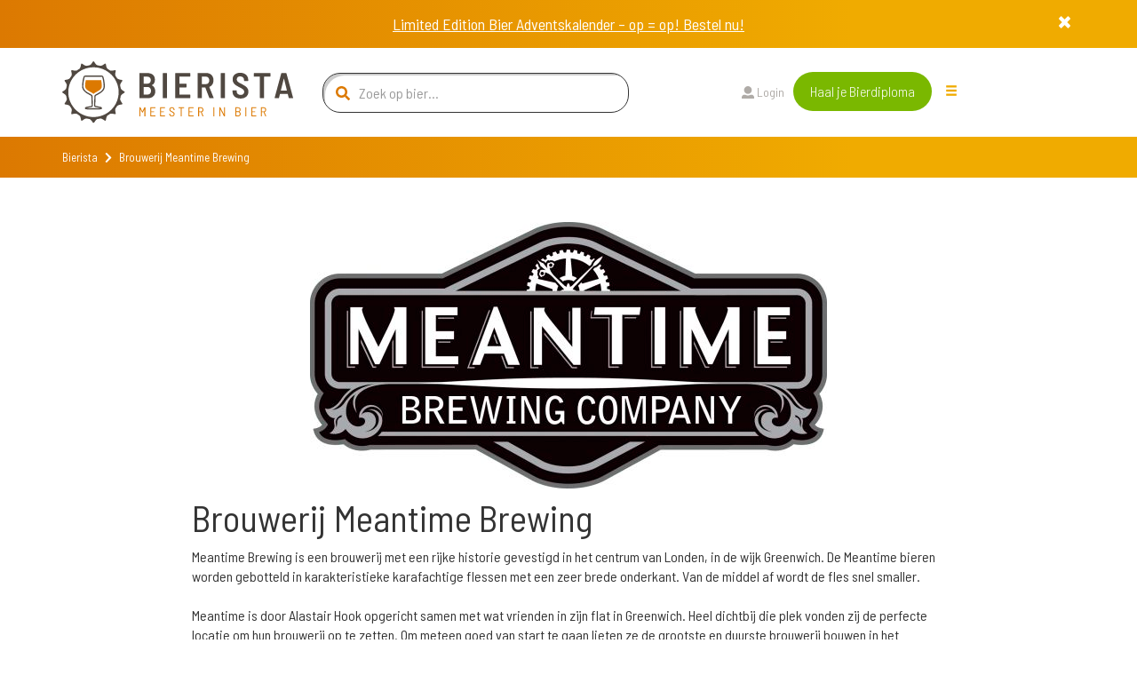

--- FILE ---
content_type: text/html; charset=utf-8
request_url: https://www.bierista.nl/brouwerij/meantime-brewing
body_size: 8236
content:
<!DOCTYPE html>
<html>
<head>
<meta charset='utf-8'>
<meta name="viewport" content="width=device-width, initial-scale=1.0">
<title>Brouwerij Meantime Brewing</title>
<meta name="author" content="Bierista">
<meta name="dcterms.rights" content="Copyright 2019 Bierista">
<!-- Google tag (gtag.js) -->
<script async src="https://www.googletagmanager.com/gtag/js?id=G-060YGDRQ2W"></script>
<script>
  window.dataLayer = window.dataLayer || [];
  function gtag(){dataLayer.push(arguments);}
  gtag('js', new Date());
  gtag('config', 'G-060YGDRQ2W');
</script>


<meta name="robots" content="index, follow" />

<meta name="description" content="Brouwerij Meantime Brewing laatste nieuws met overzicht van populaire speciaalbieren, proeverijen en beoordelingen januari 2026">
<link rel="canonical" href="https://www.bierista.nl/brouwerij/meantime-brewing">
<!-- iOS icons -->
<link rel="apple-touch-icon-precomposed" href="https://www.bierista.nl/icon_60x60.png">
<link rel="apple-touch-icon-precomposed" sizes="76x76" href="https://www.bierista.nl/icon_76x76.png">
<link rel="apple-touch-icon-precomposed" sizes="120x120" href="https://www.bierista.nl/icon_120x120.png">
<link rel="apple-touch-icon-precomposed" sizes="152x152" href="https://www.bierista.nl/icon_152x152.png">

<!-- Tile icon for Win8 (144x144 + tile color) -->
<meta name="msapplication-TileImage" content="https://www.bierista.nl/icon_144x144.png">
<meta name="msapplication-TileColor" content="#221d19">

<!-- Chrome Add to Homescreen -->
<meta name="mobile-web-app-capable" content="yes">
<link rel="shortcut icon" sizes="196x196" href="https://www.bierista.nl/icon_196x196.png">

<!-- favicon -->
<link rel="shortcut icon" href="https://www.bierista.nl/favicon.png" type="image/png"/>

<meta property="og:locale" content="nl_NL" />
<meta property="og:type" content="article" />
<meta property="og:title" content="Brouwerij Meantime Brewing" />
<meta property="og:description" content="Brouwerij Meantime Brewing laatste nieuws met overzicht van populaire speciaalbieren, proeverijen en beoordelingen januari 2026" />
<meta property="og:url" content="https://www.bierista.nl/brouwerij/meantime-brewing" />
<meta property="og:site_name" content="Bierista" />








<link rel="stylesheet" media="all" href="/assets/application_2018-391e93ba8cebeaed3cde0a3c121e10b0ba12512c89f7899d5772d87dca426ce5.css" />
<script src="/assets/application_2018-1956ddceed2eda4079c5657829e7770ced98ba82b4e02e584c823db8d64031db.js"></script>
<meta name="csrf-param" content="authenticity_token" />
<meta name="csrf-token" content="UDUSgEiF0ejX5+fkAAhOVkXZwXuERySosfV8gSl25jv4SltA13ew/0aBsWzIU/hpwpdYg0WUjX5Lj3doOdYLog==" />
<script>
  !function(f,b,e,v,n,t,s)
  {if(f.fbq)return;n=f.fbq=function(){n.callMethod?
  n.callMethod.apply(n,arguments):n.queue.push(arguments)};
  if(!f._fbq)f._fbq=n;n.push=n;n.loaded=!0;n.version='2.0';
  n.queue=[];t=b.createElement(e);t.async=!0;
  t.src=v;s=b.getElementsByTagName(e)[0];
  s.parentNode.insertBefore(t,s)}(window, document,'script',
  'https://connect.facebook.net/en_US/fbevents.js');
  fbq('init', '1490750350963772');
  fbq('track', 'PageView');
</script>

</head>

<body class="main-website">
  <noscript><img height="1" width="1" style="display:none" src="https://www.facebook.com/tr?id=1490750350963772&ev=PageView&noscript=1"/></noscript>

  <header>
  <nav class="navbar navbar-default navbar-fixed-top navbar-main-website">
    <div class="promobalk-wrapper">
  <div class="container">
    <div class="row">
      <div id="promobalk-box" class="col-md-12 promobalk">
        <div id="promobalk-close" data-dismiss="alert" aria-hidden="true"><i class="fas fa-times"></i></div>
        <a href="https://www.bierista.nl/shop/bier-adventskalender">Limited Edition Bier Adventskalender – op = op! Bestel nu!</a>
      </div>
    </div>
  </div>
</div>

    <div class="container">
      <div class="row">
        <!-- Brand and toggle get grouped for better mobile display -->
        <div class="navbar-header col-md-3">
          <button type="button" class="navbar-toggle collapsed" data-toggle="collapse" data-target="#navbar-collapse-1" aria-expanded="false">
            <span class="sr-only">Toggle navigation</span>
            <span class="icon-bar top-bar"></span>
            <span class="icon-bar middle-bar"></span>
            <span class="icon-bar bottom-bar"></span>
          </button>
          <a id="search_form_toggle_xs" class="search_form_toggle visible-sm visible-xs" href="javascript:void()"><i class="fas fa-search"></i></a>
          <a class="navbar-brand" title="Bierista" href="/"><img src="/assets/2018/Bierista-36774826f97849fd57a4c8f0366b2fd33ad7c2136d900a33e14387583495d075.svg" /></a>
        </div>

        <div class="collapse navbar-collapse" id="navbar-collapse-1">
          <ul class="nav navbar-nav main-navbar-ul">
            <li class="search hidden-sm hidden-xs">
              <a id="search_form_toggle" href="javascript:void()"><i class="fas fa-search"></i></a>
            </li>
            <li class="">
              <a class="" id="search_t2" href="javascript:void(0)">
                Zoek bier
                
</a>            </li>
            <li class="">
              <a class="" id="" href="/pages/wat-is-bierista">
                Bierista®
                
</a>            </li>
            <li class="">
              <a class="" id="" href="/bieristas">
                Hall of Fame
                
</a>            </li>
            <li class="">
              <a class="" id="" href="https://www.bierista.nl/shop">
                Shop
                
</a>            </li>
            <li class="">
              <a class="" id="" href="/cadeaubox">
                Bierista® cadeaubox
                
</a>            </li>
            <li class="">
              <a class="" id="" href="/bierlijsten">
                Top 10
                
</a>            </li>
            <li class="">
              <a class="" id="" href="/proefdebieren">
                Cursus &#39;Bier proeven kun je leren&#39;
                
</a>            </li>
            <li class="">
              <a class="" id="" href="/bier-en-spijs-cursus">
                Cursus Bier &amp; Spijs 
                
</a>            </li>
          </ul>
          <div id="search-form-container" class="col-md-4 search-form-container nav navbar-nav">
  <div class="col-md-12">
    <form novalidate="novalidate" class="simple_form beersearch" action="/topbar_search" accept-charset="UTF-8" method="post"><input name="utf8" type="hidden" value="&#x2713;" /><input type="hidden" name="authenticity_token" value="CJG4qdDze9y8zgr+gi8eIPwUZrue+MbDVD1lr7Cjkrg31FUwdeW9R73vgVI77zM1FYIOjQ5hPkMRlLJNCPW5dA==" />
      <span class="search-icon"><i class="fas fa-search"></i></span>
      <input type="text" class="form-control search-input" name="search" id="beersearch_search" placeholder="Zoek op bier...">
      <button type="submit" class="btn btn-green hidden pull-right">Zoeken</button>
      <span class="close-icon hidden" id="close_search_form"><i class="fas fa-times"></i></span>
</form>  </div>
  <div class="results-container" id="header_search_results_container">
  </div>
</div><script>
$(document).ready(function() {
$('#beersearch_search').autocomplete({
  serviceUrl: '/search/beer_autocomplete',
  minChars: 2,
  triggerSelectOnValidInput: false,
  onSelect: function (suggestion) {
    if (suggestion.data.startsWith("brew_"))  {
      window.location.href = '/brouwerij/' + suggestion.data.replace(/^brew_/, '');
    } else if (suggestion.data.startsWith("peop_")) {
      window.location.href = '/profiles/' + suggestion.data.replace(/^peop_/, '');
    } else {
      window.location.href = '/' + suggestion.data;
    }
  }
});
});
</script>


          <ul class="nav navbar-nav col-md-4 navbar-right">
              <li><a href="/users/sign_in"><i class="fas fa-user"></i> Login</a>
              </li>
            <li class="nav-register">
              <a class="btn btn-green" href="/bieropleiding">Haal je Bierdiploma</a>
            </li>
            <li class="hidden-xs hidden-sm">
              <div class="drop-menu">
                <div class="dropbtn"><span class="glyphicon glyphicon-menu-hamburger"></div>
                <div class="dropdown-content__wrapper">
                  <div class="dropdown-content">
                      <a id="search_t2" class="visible-xs" href="javascript:void(0)">
                        Zoek bier
</a>                      <a id="" class="" href="/pages/wat-is-bierista">
                        Bierista®
</a>                      <a id="" class="" href="/bieristas">
                        Hall of Fame
</a>                      <a id="" class="" href="https://www.bierista.nl/shop">
                        Shop
</a>                      <a id="" class="" href="/cadeaubox">
                        Bierista® cadeaubox
</a>                      <a id="" class="" href="/bierlijsten">
                        Top 10
</a>                      <a id="" class="" href="/proefdebieren">
                        Cursus &#39;Bier proeven kun je leren&#39;
</a>                      <a id="" class="" href="/bier-en-spijs-cursus">
                        Cursus Bier &amp; Spijs 
</a>                  </div>
                </div>
                </div>
            </li>
          </ul>
        </div>

      </div>
    </div>
  </nav>
</header>
<div class="promobalk-wrapper nobg">
  <div class="container">
    <div class="row">
      <div id="empty-promobalk-box" class="col-md-12 promobalk">
      </div>
    </div>
  </div>
</div>


    
<div class="breadcrumb-wrapper extra_padding_for_nav">
  <div class="container">
    <div class="row">
      <div class="col-xs-12">
        <ol class="breadcrumb">
          <li><a href="/">Bierista</a></li>
          <i class="fa fa-chevron-right"></i>
          <li class="active">Brouwerij Meantime Brewing</li>
        </ol>
      </div>
    </div>
  </div>
</div>

  








<main id="brewery">

  <section id="single-bierlijst-info" class="nopb">
    <div class="container">
        <div class="row">
          <div class="col-xs-12 text-center">
            <img class="wa" src="https://res.cloudinary.com/bierista/image/upload/c_fit,h_300/v1517326761/meantime-brewing" />
          </div>
       </div>
      <div class="row">
        <div class="col-md-9 col-centered">
          <div class="bierlijst-pagina-info">
            <h1>Brouwerij Meantime Brewing</h1>


            <p>Meantime Brewing is een brouwerij met een rijke historie gevestigd in het centrum van Londen, in de wijk Greenwich. De Meantime bieren worden gebotteld in karakteristieke karafachtige flessen met een zeer brede onderkant. Van de middel af wordt de fles snel smaller. <br><br>
Meantime is door Alastair Hook opgericht samen met wat vrienden in zijn flat in Greenwich. Heel dichtbij die plek vonden zij de perfecte locatie om hun brouwerij op te zetten. Om meteen goed van start te gaan lieten ze de grootste en duurste brouwerij bouwen in het Verenigd Koninkrijk. <br><br>
In 2000 groeide de vraag naar het bier enorm en moesten ze snel nieuwe tanks laten bouwen en meesterbrouwers aannemen. Bekende bieren zijn de Meantime Chocolate Porter, <a href="https://www.bierista.nl/meantime-chocolate-porter/">Meantime Chocolate Porter</a> en de <a href="https://www.bierista.nl/meantime-london-pale-ale">Meantime Pale Ale</a>. In Nederland worden deze bieren door Grolsch in de etalage gezet.</p>
          </div>
        </div>
      </div>

    </div>
  </section>

  <section id="filter-courses">
    <div class="container">
      <div class="row">
        <div class="col-md-9 col-centered">
          <div class="filter-result-wrapper">
            <div class="filter-results">
              <div class="filter-results-courses" id="brewery_beers">
                <h3 class="light-orange extra-title">Onze topbieren</h3>
                <div class="row beer_with_small_ratings">
  <div class="col-sm-9">
    <div class="content-box">
        <span class="rating-button rating-button-right rating-button-small rating-button-top">8,1</span>
      <div class="content-box-content col-xs-12 col-md-12">
        <div class="row">
          <div class="col-sm-4 text-center">
            <a href="/meantime-chocolate-porter">
                 <img class="beerlogo" src="https://res.cloudinary.com/bierista/image/upload/c_fit,h_180,w_180/v1523707009/meantime-chocolate-porter" />
              <span class="beer-percentage">
                <img src="/assets/2018/Review-149569def5984f6022c2b0f92302d80f4a4cfb8921156a2bde77725fcda4655c.svg" />
                <br/>6.5%
              </span>
</a>          </div>
          <div class="col-sm-8">
            <div class="content-box-text">
              <h4><a href="/meantime-chocolate-porter">Meantime Chocolate Porter</a></h4>
              <p class="brewery-title"><a href="/brouwerij/meantime-brewing">Meantime Brewing</a></p>
              Meantime Chocolate Porter is gebaseerd op de wereldberoemde Porter van deze iconische Londense brouwerij. De chocolade die is toegevoegd geeft een bier een mokka-achtige chocoladesmaak met een vanille-finish. Dit bier is zoet, zacht en smooth en smaakt heerlijk bij chocolade en toetjes met chocolade.
            </div>
          </div>
        </div>
      </div>
    </div>
  </div>

    <div class="col-sm-3">
      <h4>Stout en Porter</h4>
        <div class="verdict-row">
    <span class="verdict-row__category">Aroma</span>
    <ul class="verdict-row__rating">
      <li class="rating-circle full"></li><li class="rating-circle full"></li><li class="rating-circle full"></li><li class="rating-circle"></li><li class="rating-circle"></li>
    </ul>
  </div>

        <div class="verdict-row">
    <span class="verdict-row__category">Zoet</span>
    <ul class="verdict-row__rating">
      <li class="rating-circle full"></li><li class="rating-circle full"></li><li class="rating-circle"></li><li class="rating-circle"></li><li class="rating-circle"></li>
    </ul>
  </div>

        <div class="verdict-row">
    <span class="verdict-row__category">Zuur</span>
    <ul class="verdict-row__rating">
      <li class="rating-circle full"></li><li class="rating-circle"></li><li class="rating-circle"></li><li class="rating-circle"></li><li class="rating-circle"></li>
    </ul>
  </div>

        <div class="verdict-row">
    <span class="verdict-row__category">Bitter</span>
    <ul class="verdict-row__rating">
      <li class="rating-circle full"></li><li class="rating-circle full"></li><li class="rating-circle"></li><li class="rating-circle"></li><li class="rating-circle"></li>
    </ul>
  </div>

      <br/>
    </div>
</div>
<div class="row beer_with_small_ratings">
  <div class="col-sm-9">
    <div class="content-box">
        <span class="rating-button rating-button-right rating-button-small rating-button-top">7,6</span>
      <div class="content-box-content col-xs-12 col-md-12">
        <div class="row">
          <div class="col-sm-4 text-center">
            <a href="/meantime-feisty-cali-belg">
                 <img class="beerlogo" src="https://res.cloudinary.com/bierista/image/upload/c_fit,h_180,w_180/v1535448748/meantime-feisty-cali-belg" />
              <span class="beer-percentage">
                <img src="/assets/2018/Review-149569def5984f6022c2b0f92302d80f4a4cfb8921156a2bde77725fcda4655c.svg" />
                <br/>6.0%
              </span>
</a>          </div>
          <div class="col-sm-8">
            <div class="content-box-text">
              <h4><a href="/meantime-feisty-cali-belg">Meantime Feisty Cali Belg</a></h4>
              <p class="brewery-title"><a href="/brouwerij/meantime-brewing">Meantime Brewing</a></p>
              Meantime Feisty Cali Belg is een bijzonder huwelijk van drie totaal verschillende ingrediënten. Het bier is gebrouwen met een Belgische Saison gist. Dit zorgt voor kruidige, fruitige tonen. De West Coast American Hops uit de Yakima Valley gooien er nog een schepje fruitigheid bij op. Uit Wales komen de Welsh Scotch Bonnet chillies, die je niet kunt missen in de pittige afdronk.
            </div>
          </div>
        </div>
      </div>
    </div>
  </div>

    <div class="col-sm-3">
      <h4>Saison</h4>
        <div class="verdict-row">
    <span class="verdict-row__category">Aroma</span>
    <ul class="verdict-row__rating">
      <li class="rating-circle full"></li><li class="rating-circle full"></li><li class="rating-circle full"></li><li class="rating-circle full"></li><li class="rating-circle"></li>
    </ul>
  </div>

        <div class="verdict-row">
    <span class="verdict-row__category">Zoet</span>
    <ul class="verdict-row__rating">
      <li class="rating-circle full"></li><li class="rating-circle full"></li><li class="rating-circle full"></li><li class="rating-circle"></li><li class="rating-circle"></li>
    </ul>
  </div>

        <div class="verdict-row">
    <span class="verdict-row__category">Zuur</span>
    <ul class="verdict-row__rating">
      <li class="rating-circle full"></li><li class="rating-circle"></li><li class="rating-circle"></li><li class="rating-circle"></li><li class="rating-circle"></li>
    </ul>
  </div>

        <div class="verdict-row">
    <span class="verdict-row__category">Bitter</span>
    <ul class="verdict-row__rating">
      <li class="rating-circle full"></li><li class="rating-circle full"></li><li class="rating-circle full"></li><li class="rating-circle full"></li><li class="rating-circle"></li>
    </ul>
  </div>

      <br/>
    </div>
</div>
<div class="row beer_with_small_ratings">
  <div class="col-sm-9">
    <div class="content-box">
        <span class="rating-button rating-button-right rating-button-small rating-button-top">7,5</span>
      <div class="content-box-content col-xs-12 col-md-12">
        <div class="row">
          <div class="col-sm-4 text-center">
            <a href="/meantime-yakima-red">
                 <img class="beerlogo" src="https://res.cloudinary.com/bierista/image/upload/c_fit,h_180,w_180/v1523706387/meantime-yakima-red" />
              <span class="beer-percentage">
                <img src="/assets/2018/Review-149569def5984f6022c2b0f92302d80f4a4cfb8921156a2bde77725fcda4655c.svg" />
                <br/>4.1%
              </span>
</a>          </div>
          <div class="col-sm-8">
            <div class="content-box-text">
              <h4><a href="/meantime-yakima-red">Meantime Yakima Red</a></h4>
              <p class="brewery-title"><a href="/brouwerij/meantime-brewing">Meantime Brewing</a></p>
              Meantime Yakima Red is erg smaakvol, ondanks het lage alcoholpercentage. Het bier is gebrouwen met vijf verschillende hopsoorten uit de Yakima Valley en gebrouwen met een speciale melange aan moutsoorten, dat dit bier zijn warme kleur geeft.
            </div>
          </div>
        </div>
      </div>
    </div>
  </div>

    <div class="col-sm-3">
      <h4>Amber</h4>
        <div class="verdict-row">
    <span class="verdict-row__category">Aroma</span>
    <ul class="verdict-row__rating">
      <li class="rating-circle full"></li><li class="rating-circle full"></li><li class="rating-circle full"></li><li class="rating-circle"></li><li class="rating-circle"></li>
    </ul>
  </div>

        <div class="verdict-row">
    <span class="verdict-row__category">Zoet</span>
    <ul class="verdict-row__rating">
      <li class="rating-circle full"></li><li class="rating-circle full"></li><li class="rating-circle"></li><li class="rating-circle"></li><li class="rating-circle"></li>
    </ul>
  </div>

        <div class="verdict-row">
    <span class="verdict-row__category">Zuur</span>
    <ul class="verdict-row__rating">
      <li class="rating-circle full"></li><li class="rating-circle full"></li><li class="rating-circle"></li><li class="rating-circle"></li><li class="rating-circle"></li>
    </ul>
  </div>

        <div class="verdict-row">
    <span class="verdict-row__category">Bitter</span>
    <ul class="verdict-row__rating">
      <li class="rating-circle full"></li><li class="rating-circle full"></li><li class="rating-circle full"></li><li class="rating-circle"></li><li class="rating-circle"></li>
    </ul>
  </div>

      <br/>
    </div>
</div>
<div class="row beer_with_small_ratings">
  <div class="col-sm-9">
    <div class="content-box">
        <span class="rating-button rating-button-right rating-button-small rating-button-top">7,2</span>
      <div class="content-box-content col-xs-12 col-md-12">
        <div class="row">
          <div class="col-sm-4 text-center">
            <a href="/meantime-india-pale-ale">
                 <img class="beerlogo" src="https://res.cloudinary.com/bierista/image/upload/c_fit,h_180,w_180/v1643113086/meantime-india-pale-ale" />
              <span class="beer-percentage">
                <img src="/assets/2018/Review-149569def5984f6022c2b0f92302d80f4a4cfb8921156a2bde77725fcda4655c.svg" />
                <br/>7.4%
              </span>
</a>          </div>
          <div class="col-sm-8">
            <div class="content-box-text">
              <h4><a href="/meantime-india-pale-ale">Meantime London IPA</a></h4>
              <p class="brewery-title"><a href="/brouwerij/meantime-brewing">Meantime Brewing</a></p>
              Meantime London IPA is een echt Londense IPA met een goede balans tussen mout en hop. Heerlijk bij gerechten met pit.
            </div>
          </div>
        </div>
      </div>
    </div>
  </div>

    <div class="col-sm-3">
      <h4>IPA (India Pale Ale)</h4>
        <div class="verdict-row">
    <span class="verdict-row__category">Aroma</span>
    <ul class="verdict-row__rating">
      <li class="rating-circle full"></li><li class="rating-circle full"></li><li class="rating-circle full"></li><li class="rating-circle"></li><li class="rating-circle"></li>
    </ul>
  </div>

        <div class="verdict-row">
    <span class="verdict-row__category">Zoet</span>
    <ul class="verdict-row__rating">
      <li class="rating-circle full"></li><li class="rating-circle full"></li><li class="rating-circle"></li><li class="rating-circle"></li><li class="rating-circle"></li>
    </ul>
  </div>

        <div class="verdict-row">
    <span class="verdict-row__category">Zuur</span>
    <ul class="verdict-row__rating">
      <li class="rating-circle full"></li><li class="rating-circle"></li><li class="rating-circle"></li><li class="rating-circle"></li><li class="rating-circle"></li>
    </ul>
  </div>

        <div class="verdict-row">
    <span class="verdict-row__category">Bitter</span>
    <ul class="verdict-row__rating">
      <li class="rating-circle full"></li><li class="rating-circle full"></li><li class="rating-circle full"></li><li class="rating-circle"></li><li class="rating-circle"></li>
    </ul>
  </div>

      <br/>
    </div>
</div>
<div class="row beer_with_small_ratings">
  <div class="col-sm-9">
    <div class="content-box">
        <span class="rating-button rating-button-right rating-button-small rating-button-top">7,0</span>
      <div class="content-box-content col-xs-12 col-md-12">
        <div class="row">
          <div class="col-sm-4 text-center">
            <a href="/meantime-table-ipa">
                 <img class="beerlogo" src="https://res.cloudinary.com/bierista/image/upload/c_fit,h_180,w_180/v1523539181/meantime-table-ipa" />
              <span class="beer-percentage">
                <img src="/assets/2018/Review-149569def5984f6022c2b0f92302d80f4a4cfb8921156a2bde77725fcda4655c.svg" />
                <br/>3.5%
              </span>
</a>          </div>
          <div class="col-sm-8">
            <div class="content-box-text">
              <h4><a href="/meantime-table-ipa">Meantime Table IPA</a></h4>
              <p class="brewery-title"><a href="/brouwerij/meantime-brewing">Meantime Brewing</a></p>
              Table IPA van de Londense Meantime brouwerij is een frisse Session India Pale Ale met een laag alcoholpercentage, terwijl de aangename bitterheid behouden blijft. Het bier is gebaseerd op de authentieke Engelse IPA receptuur, waarbij je duidelijk de fruitsoorten en het hoppige karakter proeft.
            </div>
          </div>
        </div>
      </div>
    </div>
  </div>

    <div class="col-sm-3">
      <h4>IPA (India Pale Ale)</h4>
        <div class="verdict-row">
    <span class="verdict-row__category">Aroma</span>
    <ul class="verdict-row__rating">
      <li class="rating-circle full"></li><li class="rating-circle full"></li><li class="rating-circle full"></li><li class="rating-circle"></li><li class="rating-circle"></li>
    </ul>
  </div>

        <div class="verdict-row">
    <span class="verdict-row__category">Zoet</span>
    <ul class="verdict-row__rating">
      <li class="rating-circle full"></li><li class="rating-circle full"></li><li class="rating-circle"></li><li class="rating-circle"></li><li class="rating-circle"></li>
    </ul>
  </div>

        <div class="verdict-row">
    <span class="verdict-row__category">Zuur</span>
    <ul class="verdict-row__rating">
      <li class="rating-circle full"></li><li class="rating-circle full"></li><li class="rating-circle"></li><li class="rating-circle"></li><li class="rating-circle"></li>
    </ul>
  </div>

        <div class="verdict-row">
    <span class="verdict-row__category">Bitter</span>
    <ul class="verdict-row__rating">
      <li class="rating-circle full"></li><li class="rating-circle full"></li><li class="rating-circle full"></li><li class="rating-circle"></li><li class="rating-circle"></li>
    </ul>
  </div>

      <br/>
    </div>
</div>
<div class="row beer_with_small_ratings">
  <div class="col-sm-9">
    <div class="content-box">
        <span class="rating-button rating-button-right rating-button-small rating-button-top">7,0</span>
      <div class="content-box-content col-xs-12 col-md-12">
        <div class="row">
          <div class="col-sm-4 text-center">
            <a href="/meantime-salted-caramel-porter">
                <img class="beerlogo" src="/assets/placeholders/bierista-fles-1bf7d18d535f48bd0e2491de25ce27e5521e53e27ace5508574270b7db2e7491.png" width="96" height="180" />
              <span class="beer-percentage">
                <img src="/assets/2018/Review-149569def5984f6022c2b0f92302d80f4a4cfb8921156a2bde77725fcda4655c.svg" />
                <br/>5.6%
              </span>
</a>          </div>
          <div class="col-sm-8">
            <div class="content-box-text">
              <h4><a href="/meantime-salted-caramel-porter">Meantime Salted Caramel Porter</a></h4>
              <p class="brewery-title"><a href="/brouwerij/meantime-brewing">Meantime Brewing</a></p>
              Meantime Salted Caramel Porter is een Porter van de Londense bierbrouwerij Meantime. Aan dit bier is zout en karamel toegevoegd om de bittere tonen van chocolade en koffie om te zetten zachte, zoete smaken. Dit maakt het bier tot een echte lekkernij!
            </div>
          </div>
        </div>
      </div>
    </div>
  </div>

    <div class="col-sm-3">
      <h4>Stout en Porter</h4>
        <div class="verdict-row">
    <span class="verdict-row__category">Aroma</span>
    <ul class="verdict-row__rating">
      <li class="rating-circle full"></li><li class="rating-circle full"></li><li class="rating-circle full"></li><li class="rating-circle"></li><li class="rating-circle"></li>
    </ul>
  </div>

        <div class="verdict-row">
    <span class="verdict-row__category">Zoet</span>
    <ul class="verdict-row__rating">
      <li class="rating-circle full"></li><li class="rating-circle full"></li><li class="rating-circle full"></li><li class="rating-circle"></li><li class="rating-circle"></li>
    </ul>
  </div>

        <div class="verdict-row">
    <span class="verdict-row__category">Zuur</span>
    <ul class="verdict-row__rating">
      <li class="rating-circle full"></li><li class="rating-circle"></li><li class="rating-circle"></li><li class="rating-circle"></li><li class="rating-circle"></li>
    </ul>
  </div>

        <div class="verdict-row">
    <span class="verdict-row__category">Bitter</span>
    <ul class="verdict-row__rating">
      <li class="rating-circle full"></li><li class="rating-circle full"></li><li class="rating-circle full"></li><li class="rating-circle"></li><li class="rating-circle"></li>
    </ul>
  </div>

      <br/>
    </div>
</div>
<div class="row beer_with_small_ratings">
  <div class="col-sm-9">
    <div class="content-box">
        <span class="rating-button rating-button-right rating-button-small rating-button-top">6,5</span>
      <div class="content-box-content col-xs-12 col-md-12">
        <div class="row">
          <div class="col-sm-4 text-center">
            <a href="/meantime-yakima-raspberry-wheat-beer">
                 <img class="beerlogo" src="https://res.cloudinary.com/bierista/image/upload/c_fit,h_180,w_180/v1526480071/meantime-yakima-raspberry-wheat-beer" />
              <span class="beer-percentage">
                <img src="/assets/2018/Review-149569def5984f6022c2b0f92302d80f4a4cfb8921156a2bde77725fcda4655c.svg" />
                <br/>5.0%
              </span>
</a>          </div>
          <div class="col-sm-8">
            <div class="content-box-text">
              <h4><a href="/meantime-yakima-raspberry-wheat-beer">Meantime Yakima Raspberry Wheat Beer</a></h4>
              <p class="brewery-title"><a href="/brouwerij/meantime-brewing">Meantime Brewing</a></p>
              Meantime Yakima Raspberry Wheat Beer is een fris en fruitig bier gebrouwen met tarwe. Aan het brouwsels is een puree van verse frambozen toegevoegd. Het resultaat is een fris, fruitig bier met de volle aroma's van rijpe frambozen.
            </div>
          </div>
        </div>
      </div>
    </div>
  </div>

    <div class="col-sm-3">
      <h4>Tarwebier</h4>
        <div class="verdict-row">
    <span class="verdict-row__category">Aroma</span>
    <ul class="verdict-row__rating">
      <li class="rating-circle full"></li><li class="rating-circle full"></li><li class="rating-circle full"></li><li class="rating-circle full"></li><li class="rating-circle"></li>
    </ul>
  </div>

        <div class="verdict-row">
    <span class="verdict-row__category">Zoet</span>
    <ul class="verdict-row__rating">
      <li class="rating-circle full"></li><li class="rating-circle"></li><li class="rating-circle"></li><li class="rating-circle"></li><li class="rating-circle"></li>
    </ul>
  </div>

        <div class="verdict-row">
    <span class="verdict-row__category">Zuur</span>
    <ul class="verdict-row__rating">
      <li class="rating-circle full"></li><li class="rating-circle full"></li><li class="rating-circle full"></li><li class="rating-circle full"></li><li class="rating-circle"></li>
    </ul>
  </div>

        <div class="verdict-row">
    <span class="verdict-row__category">Bitter</span>
    <ul class="verdict-row__rating">
      <li class="rating-circle full"></li><li class="rating-circle"></li><li class="rating-circle"></li><li class="rating-circle"></li><li class="rating-circle"></li>
    </ul>
  </div>

      <br/>
    </div>
</div>
<div class="row beer_with_small_ratings">
  <div class="col-sm-9">
    <div class="content-box">
      <div class="content-box-content col-xs-12 col-md-12">
        <div class="row">
          <div class="col-sm-4 text-center">
            <a href="/meantime-london-stout">
                 <img class="beerlogo" src="https://res.cloudinary.com/bierista/image/upload/c_fit,h_180,w_180/v1527491339/meantime-london-stout" />
              <span class="beer-percentage">
                <img src="/assets/2018/Review-149569def5984f6022c2b0f92302d80f4a4cfb8921156a2bde77725fcda4655c.svg" />
                <br/>4.5%
              </span>
</a>          </div>
          <div class="col-sm-8">
            <div class="content-box-text">
              <h4><a href="/meantime-london-stout">Meantime London Stout</a></h4>
              <p class="brewery-title"><a href="/brouwerij/meantime-brewing">Meantime Brewing</a></p>
              Meantime London Stout is een Stout met een relatief laag alcoholpercentage, namelijk 4,5%. Mooie warme tonen in dit donkere en rijke bier. Denk aan mokkasmaken, natuurlijk wat koffie en ook fijne vanille in de mond. In de afdronk wat droog en licht bitter.
            </div>
          </div>
        </div>
      </div>
    </div>
  </div>

    <div class="col-sm-3">
      <h4>Heb jij deze al gedronken?</h4>
      <p>Schrijf een review en ontvang +25 <img class="beericon" src="/assets/2018/Biercoin-da14f38a06474cfd7de1c69cea87f6c1210a59260ed63a96bceb61a8ecd6df4d.svg" /></p>
    </div>
</div>

              </div>
            </div>
          </div>
            <a id="all_beers" class="btn btn-gray" data-offset="8" data-so="0" data-url="/brouwerij/meantime-brewing/meer_bieren">Toon alle</a>
        </div>
      </div>
    </div>
  </section>


</main>
<script>

function initBreweryPageReadMoreBeers() {
  $('a#all_beers').click(function (e) {
    e.preventDefault();

    $.ajax({
      type: "GET",
      url: $(this).attr('data-url'),
      data: {
        offset: $(this).data('offset'),
        so: $(this).data('so')
      },
      dataType: "script"
    });
  });
}
$(document).ready(function() {
  initBreweryPageReadMoreBeers();
});
</script>


  

  <section id="cta" class="cta-bar">
    <div class="container">
      <div class="row">
        <div class="col-lg-offset-3 col-lg-6">
          <div class="row">
          <div class="col-xs-12 text-center">
  <a class="btn btn-green" role="button" href="https://www.bierista.nl/bieropleiding?utm_source=site&utm_medium=scroll-footer&utm_campaign=promo">
Haal het officiële Bierdiploma --> KLIK HIER <-- 
  </a>
</div>



          </div>
        </div>
      </div>
    </div>
  </section>

<script>
function showBetween($el, $top, $bottom) {
    function measure() {
        var top_height = $top.height();
        if (($(window).width() > 991) && (top_height < 20)) {
          top_height = 20;
        }
        var position = window.pageYOffset || document.documentElement.scrollTop || document.body.scrollTop || 0;
        var offset = $bottom[0].getBoundingClientRect();
        var addTop = position < top_height;
        var addBottom = offset.top < window.innerHeight && offset.bottom >= 0;

        $el.toggleClass('show-between--top', addTop);
        $el.toggleClass('show-between--bottom', addBottom);
    }

    $(window).on('scroll', measure);
    $(window).on('resize', measure);
    measure();
}

$(document).ready(function() {
$(function () {
  if ( $(window).width() < 992) {
    showBetween($('#cta'), $('header'), $('.footer__links-nix'));
  } else {
    if ($('.breadcrumb-wrapper')) {
      showBetween($('#cta'), $('.breadcrumb-wrapper'), $('.footer__links-nix'));
    } else {
      showBetween($('#cta'), $('header'), $('.footer__links-nix'));
    }
  }
});
});
</script>




  
<div class="fb-images-row">
</div>

<footer class="footer">
  <img class="footer__logo" title="Logo footer" src="/assets/2018/mainwebsite/logo-footer-cd68208eab57c6fb22ac721f329b9f75c9ae3373b3dde3be8987488ea8afab59.svg" />
  <div class="footer__social">
    <a href="https://www.facebook.com/Bierista.nl" alt="Bierista op Facebook" target="_blank" rel="nofollow noopener noreferrer" class="footer__social-icon"><img src="/assets/2018/Facebook-beb63caca4445e743df6bea71eb6edb3b9cad3abcd5edcdc7e6896938a401ab5.svg" /></a>
    <a href="https://twitter.com/Bierista" alt="Bierista op Twitter" target="_blank" rel="nofollow noopener noreferrer" class="footer__social-icon"><img src="/assets/2018/Twitter-b75d8de051bebcdc4ebfa7f4bc85a51fbd65aff623f2f55967c33115e3a8d5e2.svg" /></a>
    <a href="https://www.instagram.com/bierista.nl/" alt="Bierista.nl Instagram" target="_blank" rel="nofollow noopener noreferrer" class="footer__social-icon"><img src="/assets/2018/Instagram-00987c8ef0583318fbbb10bff243d27d0ce4e1dff60cdbcceeac350396b4b952.svg" /></a>
    <a href="https://www.linkedin.com/company/bierista/?originalSubdomain=nl" alt="Bierista.nl LinkedIn" target="_blank" rel="nofollow noopener noreferrer" class="footer__social-icon"><img src="/assets/2018/LinkedIn-ee68fad9d410e924d87f767059730b0db8ffd3bdd18d2a498e825f13c3eb63f6.svg" /></a>
    <a href="https://www.youtube.com/channel/UCZX6J0eFLCykToJXnpyKvbw" alt="Bierista.nl YouTube" target="_blank" rel="nofollow noopener noreferrer" class="footer__social-icon"><img src="/assets/2018/Youtube-87d2009de8ac83f9e6d38db456c7cd47bb42dfb29d36f9011df56f3f67e3f179.svg" /></a>
  </div>

  <div class="footer__bottom">
    <h4 class="footer__bottom-title text-center">De Bierista&reg; Bieropleiding is o.a. bekend van:</h4>
    <div class="container">
      <div class="row">
        <div class="col-sm-5 trustpilot text-center">
          <a target="_blank" rel="nofollow noopener noreferrer" href="https://nl.trustpilot.com/review/bierista.nl">
            <img class="trustpilot__logo" src="/assets/2018/footer/trustpilot-1061dd5b107bb5b0acf0448b6ae53142e6f2c22a4d3255f2bad75a033ab8c261.png" /><br>
            <img class="trustpilot__logo" src="/assets/2018/footer/trustpilot-d65549e2559db54bc96c4c5489035d6333ade495573f4bef5f9557592bbddad2.svg" />
</a>        </div>
        <div class="col-sm-7 footer__brands">
          <img class="footer__brands-img" src="/assets/2018/footer/a-d-68da172effee3182667c90773a9c6536b4d704c79d9cd006ed6884bdbd118ca9.png" />
          <img class="footer__brands-img" src="/assets/2018/footer/rtl-nieuws-849828b834cdebad59aa35bdccd3e34ccf3c532cc7c0fa3b466428ca6bee1891.png" />
          <img class="footer__brands-img" src="/assets/2018/footer/radio-538-e949dd97b14f3fab5a29da6119450d4c47b84ff90b998b07cd6d2e2a675f32b3.png" />
          <img class="footer__brands-img" src="/assets/2018/footer/misset_horeca-7a4f163e229db8e4fe9c7ed2e081e976cbd93055103417777a38e3a6ac0c76d4.jpg" />
          <img class="footer__brands-img" src="/assets/2018/footer/npo-0ee8200c270ddc4f25137c187b9670713a43ff41051980bdcdea468b8dad9df5.png" />
        </div>
      </div>
    </div>

    <div class="container">
      <hr />
      <div class="row footer__links">
        <div class="footer__links-block col-xs-12 col-sm-4 text-center">
            <a href="/pages/faq">Faq</a>
            <a href="/contact">Contact</a>
            <a href="/biersommelier">Biersommelier</a>
            <a href="/pages/werken-bij">Werken bij</a>
        </div>
        <div class="col-xs-4 col-xs-offset-4 col-sm-2 col-sm-offset-1">
          <img class="footer__links-nix" title="Nix 18" src="/assets/2018/mainwebsite/nix-18-a6b1dfbf6c5581a656b2e1d579f8c377439e9f05938957edf76a52ad40d214ec.svg" />
        </div>
        <div class="footer__links-block col-xs-12 col-sm-4 col-sm-offset-1 text-center">
            <a href="/privacy">Cookies</a>
            <a href="/terms">Voorwaarden</a>
            <a href="/privacy">Privacybeleid</a>
        </div>
      </div>
    </div>
  </div>
</footer>

  <!--Start Cookie Script--> <script type="text/javascript" charset="UTF-8" src="//eu.cookie-script.com/s/9dc6657531b35f4d24cc2480642d7e11.js"></script> <!--End Cookie Script-->

  <script type="text/javascript"> _linkedin_partner_id = "4758234"; window._linkedin_data_partner_ids = window._linkedin_data_partner_ids || []; window._linkedin_data_partner_ids.push(_linkedin_partner_id); </script>
<script type="text/javascript"> (function(l) { if (!l){window.lintrk = function(a,b){window.lintrk.q.push([a,b])}; window.lintrk.q=[]} var s = document.getElementsByTagName("script")[0]; var b = document.createElement("script"); b.type = "text/javascript";b.async = true; b.src = "https://snap.licdn.com/li.lms-analytics/insight.min.js"; s.parentNode.insertBefore(b, s);})(window.lintrk); </script>
<noscript><img height="1" width="1" style="display:none;" alt="" src="https://px.ads.linkedin.com/collect/?pid=4758234&fmt=gif" /></noscript>

</body>
</html>


--- FILE ---
content_type: image/svg+xml
request_url: https://www.bierista.nl/assets/2018/Review-149569def5984f6022c2b0f92302d80f4a4cfb8921156a2bde77725fcda4655c.svg
body_size: 1352
content:
<?xml version="1.0" encoding="utf-8"?>
<!-- Generator: Adobe Illustrator 16.0.4, SVG Export Plug-In . SVG Version: 6.00 Build 0)  -->
<!DOCTYPE svg PUBLIC "-//W3C//DTD SVG 1.1//EN" "http://www.w3.org/Graphics/SVG/1.1/DTD/svg11.dtd">
<svg version="1.1" id="Laag_1" xmlns="http://www.w3.org/2000/svg" xmlns:xlink="http://www.w3.org/1999/xlink" x="0px" y="0px"
	 width="15.213px" height="23.018px" viewBox="0 0 15.213 23.018" enable-background="new 0 0 15.213 23.018" xml:space="preserve">
<g>
	<path fill="#504841" d="M7.606,11.276"/>
	<path fill="#504841" d="M3.057,22.043c0.356-0.077,0.711-0.159,1.067-0.23c0.715-0.142,1.431-0.271,2.143-0.419
		c0.712-0.148,0.963-0.461,0.939-1.19c-0.062-2.032-0.133-4.068-0.208-6.103c-0.021-0.565-0.323-0.956-0.81-1.233
		c-1.022-0.584-2.052-1.157-3.044-1.787c-0.771-0.492-1.424-1.125-1.868-1.943c-0.337-0.627-0.49-1.3-0.479-2.006
		C0.823,5.154,1.13,3.219,1.648,1.313C1.77,0.868,1.845,0.825,2.312,0.825c3.682,0,10.59,0,10.59,0c0.466,0,0.542,0.042,0.662,0.488
		c0.521,1.906,0.828,3.841,0.854,5.818c0.01,0.706-0.144,1.379-0.48,2.006c-0.443,0.818-1.098,1.451-1.867,1.943
		c-0.992,0.63-2.023,1.203-3.045,1.787c-0.487,0.277-0.788,0.668-0.811,1.233c-0.075,2.034-0.145,4.07-0.208,6.103
		c-0.022,0.729,0.229,1.042,0.938,1.19c0.713,0.147,1.43,0.277,2.145,0.419c0.357,0.071,0.711,0.153,1.066,0.23
		C12.156,22.043,3.061,22.062,3.057,22.043 M12.761,22.898c0.444-0.194,0.604-0.419,0.576-0.816
		c-0.023-0.351-0.283-0.641-0.688-0.757c-0.161-0.048-0.328-0.086-0.493-0.119c-1.013-0.205-2.026-0.408-3.04-0.605
		c-0.216-0.043-0.314-0.137-0.303-0.377c0.04-0.84,0.061-1.678,0.09-2.515c0.041-1.172,0.085-2.341,0.123-3.51
		c0.011-0.295,0.146-0.49,0.406-0.621c0.363-0.185,0.722-0.375,1.077-0.573c1.192-0.667,2.375-1.349,3.327-2.354
		c0.858-0.912,1.361-1.986,1.375-3.246c0.007-0.768-0.035-1.541-0.111-2.307c-0.133-1.367-0.377-2.717-0.758-4.04
		C14.125,0.303,13.72,0,12.937,0C9.23,0,2.276,0,2.276,0C1.492,0,1.089,0.303,0.871,1.058C0.49,2.38,0.244,3.73,0.111,5.098
		C0.037,5.863-0.006,6.637,0,7.404c0.013,1.26,0.517,2.334,1.377,3.246c0.952,1.006,2.134,1.688,3.326,2.354
		c0.354,0.198,0.715,0.389,1.078,0.573c0.259,0.131,0.394,0.326,0.405,0.621c0.038,1.169,0.081,2.338,0.123,3.51
		c0.03,0.837,0.05,1.675,0.091,2.515c0.01,0.24-0.088,0.334-0.304,0.377c-1.015,0.197-2.026,0.4-3.04,0.605
		c-0.166,0.033-0.332,0.071-0.493,0.119c-0.405,0.116-0.665,0.406-0.688,0.757c-0.028,0.397,0.132,0.622,0.577,0.816
		c0,0,0.7,0.119,5.065,0.119C12.086,23.018,12.761,22.898,12.761,22.898z"/>
	<path fill="#DC7901" d="M13.207,7.147C13.19,5.815,13.033,4.479,12.744,3.1H2.471C2.182,4.479,2.024,5.816,2.007,7.147
		C2,7.668,2.108,8.131,2.34,8.562c0.318,0.586,0.794,1.076,1.455,1.497c0.803,0.511,1.66,0.998,2.488,1.472l0.506,0.287
		c0.348,0.198,0.615,0.424,0.817,0.662c0.203-0.238,0.471-0.465,0.821-0.666l0.517-0.294c0.824-0.469,1.676-0.954,2.477-1.462
		c0.658-0.42,1.134-0.911,1.451-1.498C13.105,8.131,13.214,7.668,13.207,7.147z"/>
</g>
</svg>


--- FILE ---
content_type: image/svg+xml
request_url: https://www.bierista.nl/assets/2018/Instagram-00987c8ef0583318fbbb10bff243d27d0ce4e1dff60cdbcceeac350396b4b952.svg
body_size: 3120
content:
<?xml version="1.0" encoding="utf-8"?>
<!-- Generator: Adobe Illustrator 16.0.4, SVG Export Plug-In . SVG Version: 6.00 Build 0)  -->
<!DOCTYPE svg PUBLIC "-//W3C//DTD SVG 1.1//EN" "http://www.w3.org/Graphics/SVG/1.1/DTD/svg11.dtd">
<svg version="1.1" id="Laag_1" xmlns="http://www.w3.org/2000/svg" xmlns:xlink="http://www.w3.org/1999/xlink" x="0px" y="0px"
	 width="24.256px" height="24.256px" viewBox="0 0 24.256 24.256" enable-background="new 0 0 24.256 24.256" xml:space="preserve">
<g>
	<path fill="#DC7901" d="M23.904,11.777c-0.074-0.052-0.154-0.103-0.244-0.156c-0.359-0.229-0.754-0.509-0.957-0.947
		c-0.062-0.457-0.154-0.904-0.271-1.341c0.018-0.481,0.27-0.894,0.51-1.243c0.062-0.083,0.115-0.162,0.162-0.238
		c0.121-0.18,0.227-0.359,0.191-0.457l-0.006-0.008c-0.045-0.096-0.246-0.144-0.459-0.183c-0.088-0.019-0.182-0.034-0.285-0.047
		c-0.42-0.071-0.891-0.176-1.25-0.497c-0.236-0.396-0.494-0.775-0.777-1.135c-0.168-0.449-0.098-0.925-0.014-1.34
		c0.023-0.102,0.043-0.194,0.057-0.282c0.041-0.213,0.068-0.419-0.004-0.496l-0.006-0.005c-0.08-0.07-0.283-0.036-0.496,0.012
		c-0.088,0.018-0.182,0.039-0.279,0.068c-0.416,0.098-0.893,0.187-1.348,0.03c-0.375-0.274-0.762-0.533-1.172-0.758
		c-0.318-0.346-0.439-0.803-0.523-1.21c-0.016-0.103-0.035-0.197-0.057-0.282c-0.045-0.213-0.1-0.413-0.197-0.455l-0.008-0.003
		c-0.102-0.034-0.275,0.078-0.451,0.205c-0.074,0.051-0.15,0.106-0.232,0.172c-0.342,0.251-0.742,0.517-1.221,0.553
		c-0.322-0.075-0.65-0.135-0.982-0.18c-0.439-0.204-0.721-0.599-0.949-0.958c-0.053-0.09-0.104-0.171-0.154-0.243
		C12.361,0.171,12.238,0.005,12.133,0h-0.01c-0.104,0.005-0.229,0.171-0.348,0.354c-0.051,0.072-0.102,0.153-0.154,0.243
		c-0.229,0.359-0.51,0.754-0.949,0.958c-0.457,0.062-0.904,0.154-1.34,0.271C8.85,1.809,8.439,1.556,8.088,1.315
		C8.006,1.254,7.926,1.199,7.85,1.152C7.67,1.031,7.492,0.927,7.393,0.964L7.385,0.968C7.291,1.012,7.242,1.214,7.203,1.427
		c-0.02,0.088-0.035,0.183-0.049,0.285C7.084,2.131,6.98,2.604,6.656,2.964C6.264,3.198,5.885,3.456,5.525,3.739
		C5.076,3.909,4.6,3.838,4.184,3.753C4.084,3.729,3.99,3.71,3.9,3.696C3.688,3.655,3.482,3.628,3.406,3.701L3.4,3.708
		C3.332,3.785,3.365,3.991,3.412,4.202C3.43,4.29,3.453,4.383,3.48,4.483c0.1,0.414,0.188,0.891,0.029,1.348
		C3.236,6.204,2.98,6.59,2.756,6.999C2.41,7.318,1.951,7.438,1.543,7.522C1.441,7.54,1.346,7.56,1.26,7.58
		C1.047,7.626,0.85,7.682,0.807,7.779L0.805,7.787C0.77,7.886,0.881,8.062,1.008,8.237C1.059,8.312,1.115,8.389,1.18,8.47
		c0.252,0.341,0.518,0.744,0.553,1.224c-0.074,0.32-0.133,0.648-0.178,0.98c-0.205,0.438-0.6,0.719-0.959,0.947
		c-0.09,0.054-0.17,0.104-0.242,0.156C0.172,11.896,0.006,12.02,0,12.124v0.009c0.006,0.105,0.172,0.229,0.354,0.348
		c0.072,0.051,0.152,0.103,0.242,0.155c0.359,0.229,0.754,0.511,0.959,0.948c0.062,0.456,0.152,0.902,0.271,1.338
		c-0.018,0.482-0.271,0.896-0.512,1.246c-0.062,0.084-0.117,0.162-0.164,0.239c-0.121,0.179-0.225,0.357-0.188,0.456l0.004,0.009
		c0.045,0.095,0.246,0.144,0.459,0.182c0.088,0.019,0.182,0.034,0.285,0.048c0.42,0.071,0.893,0.175,1.252,0.499
		c0.236,0.393,0.492,0.771,0.773,1.129c0.172,0.449,0.102,0.928,0.018,1.343c-0.025,0.102-0.045,0.194-0.059,0.283
		c-0.041,0.213-0.068,0.418,0.006,0.495l0.006,0.006c0.078,0.069,0.281,0.036,0.494-0.013c0.088-0.017,0.18-0.039,0.281-0.066
		c0.414-0.1,0.891-0.188,1.348-0.03c0.373,0.272,0.758,0.529,1.166,0.752c0.32,0.346,0.441,0.805,0.527,1.214
		c0.016,0.104,0.033,0.196,0.057,0.283c0.045,0.213,0.102,0.411,0.197,0.454l0.008,0.003c0.1,0.033,0.275-0.077,0.451-0.205
		c0.074-0.05,0.15-0.107,0.232-0.172c0.34-0.251,0.742-0.518,1.221-0.554c0.322,0.076,0.65,0.135,0.982,0.18
		c0.439,0.205,0.721,0.599,0.949,0.958c0.053,0.09,0.104,0.171,0.154,0.243c0.119,0.183,0.244,0.349,0.348,0.353h0.01
		c0.105-0.004,0.229-0.17,0.348-0.353c0.051-0.072,0.102-0.153,0.154-0.243c0.229-0.359,0.51-0.753,0.949-0.958
		c0.455-0.062,0.902-0.152,1.338-0.271c0.482,0.017,0.895,0.271,1.244,0.511c0.086,0.062,0.164,0.117,0.238,0.163
		c0.182,0.121,0.359,0.227,0.459,0.189l0.008-0.004c0.096-0.045,0.143-0.246,0.182-0.46c0.02-0.087,0.035-0.182,0.047-0.284
		c0.07-0.421,0.176-0.894,0.498-1.253c0.395-0.234,0.771-0.491,1.131-0.773c0.449-0.172,0.926-0.1,1.342-0.016
		c0.102,0.024,0.197,0.043,0.283,0.057c0.215,0.041,0.42,0.068,0.496-0.005l0.006-0.006c0.07-0.079,0.035-0.283-0.014-0.495
		c-0.016-0.087-0.039-0.18-0.066-0.28c-0.1-0.413-0.188-0.89-0.031-1.347c0.273-0.374,0.531-0.76,0.754-1.168
		c0.346-0.322,0.805-0.442,1.213-0.525c0.104-0.018,0.199-0.037,0.283-0.059c0.213-0.046,0.414-0.101,0.453-0.197l0.004-0.009
		c0.033-0.1-0.076-0.274-0.205-0.449c-0.049-0.075-0.105-0.151-0.17-0.232c-0.252-0.34-0.518-0.742-0.555-1.22
		c0.076-0.323,0.135-0.651,0.18-0.985c0.205-0.438,0.6-0.72,0.959-0.948c0.09-0.053,0.17-0.104,0.244-0.155
		c0.182-0.119,0.348-0.242,0.352-0.348v-0.009C24.252,12.02,24.086,11.896,23.904,11.777z"/>
</g>
<path fill="#FFFFFF" d="M17.271,12.128c0,1.022-0.012,1.73-0.035,2.123c-0.043,0.929-0.32,1.647-0.83,2.156
	c-0.508,0.509-1.227,0.786-2.156,0.83c-0.393,0.022-1.1,0.034-2.123,0.034c-1.021,0-1.729-0.012-2.121-0.034
	c-0.93-0.044-1.648-0.321-2.156-0.83c-0.51-0.509-0.787-1.228-0.832-2.156c-0.021-0.393-0.033-1.101-0.033-2.123
	c0-1.021,0.012-1.729,0.033-2.122C7.062,9.077,7.34,8.358,7.85,7.85c0.508-0.509,1.227-0.786,2.156-0.831
	c0.393-0.021,1.1-0.033,2.121-0.033c1.023,0,1.73,0.012,2.123,0.033c0.93,0.045,1.648,0.322,2.156,0.831
	c0.51,0.509,0.787,1.228,0.83,2.156C17.26,10.398,17.271,11.106,17.271,12.128z M12.641,7.906c-0.311,0.002-0.482,0.003-0.514,0.003
	s-0.201-0.001-0.512-0.003s-0.545-0.002-0.707,0c-0.16,0.002-0.375,0.009-0.645,0.021c-0.271,0.011-0.5,0.033-0.691,0.066
	C9.383,8.026,9.225,8.068,9.094,8.117c-0.223,0.09-0.42,0.219-0.588,0.389c-0.17,0.17-0.301,0.366-0.389,0.589
	c-0.051,0.13-0.092,0.289-0.125,0.479c-0.033,0.19-0.055,0.42-0.066,0.69c-0.012,0.27-0.018,0.485-0.02,0.646
	c-0.004,0.161-0.004,0.396,0,0.707c0.002,0.311,0.002,0.481,0.002,0.512c0,0.031,0,0.202-0.002,0.513
	c-0.004,0.311-0.004,0.546,0,0.706c0.002,0.161,0.008,0.377,0.02,0.646c0.012,0.271,0.033,0.5,0.066,0.689
	c0.033,0.19,0.074,0.35,0.125,0.479c0.088,0.223,0.219,0.419,0.389,0.589c0.168,0.17,0.365,0.299,0.588,0.389
	c0.131,0.049,0.289,0.09,0.479,0.124c0.191,0.033,0.42,0.056,0.691,0.066c0.27,0.012,0.484,0.019,0.645,0.021
	c0.162,0.002,0.396,0.002,0.707,0s0.48-0.004,0.512-0.004s0.203,0.002,0.514,0.004s0.545,0.002,0.705,0
	c0.162-0.002,0.377-0.009,0.646-0.021c0.271-0.011,0.5-0.033,0.689-0.066c0.191-0.034,0.35-0.075,0.48-0.124
	c0.223-0.09,0.418-0.219,0.588-0.389s0.299-0.366,0.389-0.589c0.049-0.13,0.09-0.289,0.125-0.479
	c0.033-0.189,0.055-0.419,0.066-0.689c0.01-0.27,0.018-0.485,0.02-0.646c0.002-0.16,0.002-0.396,0-0.706s-0.004-0.481-0.004-0.513
	c0-0.03,0.002-0.201,0.004-0.512s0.002-0.546,0-0.707c-0.002-0.16-0.01-0.376-0.02-0.646c-0.012-0.271-0.033-0.5-0.066-0.69
	c-0.035-0.189-0.076-0.349-0.125-0.479c-0.09-0.223-0.219-0.419-0.389-0.589s-0.365-0.299-0.588-0.389
	c-0.131-0.049-0.289-0.091-0.48-0.124c-0.189-0.033-0.418-0.056-0.689-0.066c-0.27-0.012-0.484-0.019-0.646-0.021
	C13.186,7.904,12.951,7.904,12.641,7.906z M13.996,10.26c0.514,0.514,0.77,1.137,0.77,1.868c0,0.732-0.256,1.355-0.77,1.869
	c-0.514,0.513-1.137,0.77-1.869,0.77s-1.354-0.257-1.867-0.77c-0.514-0.514-0.77-1.137-0.77-1.869c0-0.731,0.256-1.354,0.77-1.868
	c0.514-0.513,1.135-0.77,1.867-0.77S13.482,9.747,13.996,10.26z M13.34,13.341c0.334-0.335,0.502-0.739,0.502-1.213
	c0-0.473-0.168-0.877-0.502-1.212s-0.738-0.502-1.213-0.502c-0.473,0-0.877,0.167-1.211,0.502c-0.336,0.335-0.502,0.739-0.502,1.212
	c0,0.474,0.166,0.878,0.502,1.213c0.334,0.334,0.738,0.502,1.211,0.502C12.602,13.843,13.006,13.675,13.34,13.341z M15.309,8.947
	c0.121,0.121,0.182,0.266,0.182,0.436s-0.061,0.314-0.182,0.436c-0.121,0.12-0.266,0.181-0.436,0.181s-0.314-0.061-0.436-0.181
	c-0.119-0.121-0.18-0.266-0.18-0.436s0.061-0.314,0.18-0.436c0.121-0.12,0.266-0.181,0.436-0.181S15.188,8.827,15.309,8.947z"/>
</svg>


--- FILE ---
content_type: image/svg+xml
request_url: https://www.bierista.nl/assets/2018/Bierista-36774826f97849fd57a4c8f0366b2fd33ad7c2136d900a33e14387583495d075.svg
body_size: 7622
content:
<?xml version="1.0" encoding="utf-8"?>
<!-- Generator: Adobe Illustrator 16.0.4, SVG Export Plug-In . SVG Version: 6.00 Build 0)  -->
<!DOCTYPE svg PUBLIC "-//W3C//DTD SVG 1.1//EN" "http://www.w3.org/Graphics/SVG/1.1/DTD/svg11.dtd">
<svg version="1.1" id="Laag_1" xmlns="http://www.w3.org/2000/svg" xmlns:xlink="http://www.w3.org/1999/xlink" x="0px" y="0px"
	 width="154.765px" height="41.938px" viewBox="0 0 154.765 41.938" enable-background="new 0 0 154.765 41.938"
	 xml:space="preserve">
<g>
	<path fill="#504841" d="M60.948,23.886c-0.953,0.807-2.196,1.21-3.728,1.21h-5.206c-0.082,0-0.151-0.028-0.208-0.086
		c-0.058-0.057-0.085-0.125-0.085-0.207V8.28c0-0.081,0.028-0.15,0.085-0.208c0.057-0.057,0.126-0.085,0.208-0.085h4.913
		c1.646,0,2.929,0.387,3.849,1.161c0.92,0.774,1.381,1.927,1.381,3.458c0,1.679-0.66,2.868-1.98,3.569
		c-0.082,0.049-0.09,0.098-0.024,0.146c1.482,0.798,2.224,2.159,2.224,4.082C62.378,21.918,61.901,23.079,60.948,23.886z
		 M54.557,10.553v4.546c0,0.082,0.041,0.122,0.122,0.122h2.273c0.766,0,1.364-0.208,1.796-0.623
		c0.432-0.416,0.647-0.998,0.647-1.748c0-0.766-0.216-1.36-0.647-1.784c-0.432-0.424-1.031-0.636-1.796-0.636h-2.273
		C54.597,10.431,54.557,10.472,54.557,10.553z M58.895,21.943c0.432-0.456,0.648-1.092,0.648-1.907c0-0.814-0.22-1.454-0.66-1.918
		s-1.035-0.697-1.784-0.697h-2.42c-0.082,0-0.122,0.041-0.122,0.123v4.961c0,0.081,0.041,0.122,0.122,0.122h2.444
		C57.873,22.627,58.463,22.398,58.895,21.943z"/>
	<path fill="#504841" d="M67.499,25.01c-0.058-0.057-0.085-0.125-0.085-0.207V8.28c0-0.081,0.028-0.15,0.085-0.208
		c0.057-0.057,0.126-0.085,0.208-0.085h2.249c0.082,0,0.151,0.028,0.208,0.085c0.057,0.057,0.085,0.126,0.085,0.208v16.523
		c0,0.082-0.029,0.15-0.085,0.207c-0.057,0.058-0.126,0.086-0.208,0.086h-2.249C67.625,25.096,67.555,25.067,67.499,25.01z"/>
	<path fill="#504841" d="M85.731,10.345c-0.059,0.057-0.127,0.085-0.209,0.085h-6.794c-0.082,0-0.122,0.041-0.122,0.123v4.595
		c0,0.082,0.041,0.122,0.122,0.122h4.351c0.08,0,0.15,0.029,0.207,0.086s0.086,0.126,0.086,0.208v1.857
		c0,0.082-0.029,0.151-0.086,0.208s-0.127,0.085-0.207,0.085h-4.351c-0.082,0-0.122,0.041-0.122,0.122v4.693
		c0,0.082,0.041,0.122,0.122,0.122h6.794c0.082,0,0.15,0.028,0.209,0.086c0.057,0.058,0.084,0.126,0.084,0.208v1.857
		c0,0.082-0.027,0.15-0.084,0.207c-0.059,0.058-0.127,0.086-0.209,0.086h-9.458c-0.082,0-0.151-0.028-0.208-0.086
		c-0.058-0.057-0.085-0.125-0.085-0.207V8.28c0-0.081,0.028-0.15,0.085-0.208c0.057-0.057,0.126-0.085,0.208-0.085h9.458
		c0.082,0,0.15,0.028,0.209,0.085c0.057,0.057,0.084,0.126,0.084,0.208v1.858C85.815,10.219,85.788,10.289,85.731,10.345z"/>
	<path fill="#504841" d="M98.575,24.852l-2.664-7.04c-0.033-0.065-0.074-0.098-0.123-0.098H93.71c-0.08,0-0.121,0.041-0.121,0.122
		v6.966c0,0.082-0.029,0.15-0.086,0.207c-0.057,0.058-0.127,0.086-0.207,0.086h-2.25c-0.082,0-0.15-0.028-0.207-0.086
		c-0.057-0.057-0.086-0.125-0.086-0.207V8.255c0-0.081,0.029-0.15,0.086-0.208s0.125-0.085,0.207-0.085h5.646
		c0.93,0,1.752,0.208,2.469,0.623s1.271,1.002,1.662,1.76s0.586,1.625,0.586,2.603c0,1.076-0.244,1.996-0.732,2.762
		c-0.488,0.766-1.158,1.32-2.004,1.662c-0.082,0.033-0.107,0.09-0.074,0.171l2.885,7.21c0.016,0.032,0.023,0.082,0.023,0.146
		c0,0.131-0.082,0.195-0.244,0.195h-2.346C98.737,25.096,98.624,25.014,98.575,24.852z M93.589,10.529v4.864
		c0,0.082,0.041,0.122,0.121,0.122h2.566c0.686,0,1.238-0.228,1.662-0.685c0.424-0.456,0.637-1.067,0.637-1.833
		c0-0.782-0.213-1.409-0.637-1.882s-0.977-0.709-1.662-0.709H93.71C93.63,10.406,93.589,10.447,93.589,10.529z"/>
	<path fill="#504841" d="M106.384,25.01c-0.057-0.057-0.086-0.125-0.086-0.207V8.28c0-0.081,0.029-0.15,0.086-0.208
		s0.125-0.085,0.207-0.085h2.25c0.08,0,0.15,0.028,0.207,0.085s0.086,0.126,0.086,0.208v16.523c0,0.082-0.029,0.15-0.086,0.207
		c-0.057,0.058-0.127,0.086-0.207,0.086h-2.25C106.509,25.096,106.44,25.067,106.384,25.01z"/>
	<path fill="#504841" d="M116.687,24.717c-0.814-0.383-1.443-0.929-1.883-1.638c-0.439-0.708-0.66-1.527-0.66-2.456v-0.636
		c0-0.081,0.029-0.15,0.086-0.208s0.127-0.085,0.209-0.085h2.199c0.08,0,0.15,0.028,0.207,0.085s0.086,0.126,0.086,0.208v0.489
		c0,0.701,0.244,1.271,0.732,1.711c0.49,0.439,1.141,0.66,1.955,0.66c0.75,0,1.332-0.196,1.748-0.588
		c0.416-0.39,0.623-0.904,0.623-1.539c0-0.44-0.113-0.819-0.342-1.137c-0.229-0.317-0.549-0.611-0.965-0.88
		c-0.416-0.269-1.064-0.631-1.943-1.087c-0.994-0.505-1.793-0.965-2.395-1.381c-0.604-0.416-1.109-0.941-1.516-1.577
		c-0.408-0.635-0.611-1.409-0.611-2.322c0-1.401,0.465-2.509,1.393-3.324c0.93-0.814,2.16-1.222,3.691-1.222
		c1.059,0,1.996,0.2,2.811,0.599s1.445,0.965,1.895,1.699c0.447,0.733,0.672,1.572,0.672,2.517v0.513
		c0,0.082-0.029,0.151-0.086,0.208s-0.127,0.085-0.207,0.085h-2.225c-0.082,0-0.15-0.028-0.207-0.085
		c-0.059-0.057-0.086-0.126-0.086-0.208v-0.464c0-0.7-0.232-1.279-0.697-1.735c-0.465-0.456-1.104-0.684-1.918-0.684
		c-0.701,0-1.252,0.183-1.65,0.55s-0.6,0.876-0.6,1.528c0,0.44,0.107,0.815,0.318,1.124c0.211,0.31,0.533,0.603,0.965,0.88
		c0.432,0.277,1.08,0.636,1.943,1.076c1.174,0.668,2.037,1.189,2.592,1.564c0.553,0.375,1.021,0.86,1.404,1.455
		s0.574,1.324,0.574,2.188c0,1.417-0.48,2.554-1.441,3.409s-2.248,1.283-3.861,1.283C118.438,25.291,117.501,25.1,116.687,24.717z"
		/>
	<path fill="#504841" d="M139.452,8.072c0.057,0.057,0.086,0.126,0.086,0.208v1.882c0,0.082-0.029,0.151-0.086,0.208
		c-0.057,0.058-0.125,0.085-0.207,0.085h-3.789c-0.082,0-0.121,0.041-0.121,0.123v14.225c0,0.082-0.029,0.15-0.086,0.207
		c-0.057,0.058-0.127,0.086-0.209,0.086h-2.248c-0.082,0-0.15-0.028-0.207-0.086c-0.059-0.057-0.086-0.125-0.086-0.207V10.578
		c0-0.082-0.041-0.123-0.123-0.123h-3.641c-0.082,0-0.15-0.028-0.209-0.085c-0.057-0.057-0.084-0.126-0.084-0.208V8.28
		c0-0.081,0.027-0.15,0.084-0.208c0.059-0.057,0.127-0.085,0.209-0.085h10.51C139.327,7.987,139.396,8.015,139.452,8.072z"/>
	<path fill="#504841" d="M151.808,24.852l-0.611-2.615c-0.016-0.065-0.057-0.098-0.121-0.098h-5.035
		c-0.066,0-0.107,0.032-0.123,0.098l-0.635,2.615c-0.049,0.162-0.164,0.244-0.342,0.244h-2.322c-0.213,0-0.293-0.105-0.244-0.318
		l4.424-16.546c0.049-0.163,0.162-0.244,0.342-0.244h2.811c0.18,0,0.293,0.082,0.342,0.244l4.449,16.546l0.023,0.098
		c0,0.147-0.09,0.221-0.268,0.221h-2.348C151.97,25.096,151.856,25.014,151.808,24.852z M146.554,19.877
		c0.031,0.024,0.064,0.037,0.098,0.037h3.812c0.031,0,0.064-0.012,0.098-0.037c0.031-0.024,0.041-0.061,0.023-0.11l-1.93-7.919
		c-0.018-0.049-0.041-0.074-0.074-0.074s-0.057,0.024-0.072,0.074l-1.98,7.919C146.513,19.816,146.521,19.853,146.554,19.877z"/>
</g>
<g>
	<path fill="#DC7901" d="M51.799,37.305v-5.959c0-0.059,0.029-0.088,0.087-0.088h0.447c0.053,0,0.088,0.021,0.105,0.062l1.297,2.594
		c0.006,0.012,0.015,0.018,0.026,0.018s0.021-0.006,0.026-0.018l1.306-2.594c0.018-0.041,0.053-0.062,0.105-0.062h0.456
		c0.058,0,0.087,0.029,0.087,0.088v5.959c0,0.059-0.029,0.088-0.087,0.088h-0.447c-0.058,0-0.087-0.029-0.087-0.088V32.67
		c0-0.018-0.004-0.027-0.013-0.031c-0.009-0.002-0.019,0.002-0.031,0.014l-1.095,2.164c-0.018,0.041-0.053,0.061-0.105,0.061h-0.201
		c-0.053,0-0.088-0.02-0.105-0.061l-1.104-2.174c-0.012-0.012-0.022-0.018-0.031-0.018s-0.013,0.01-0.013,0.027v4.652
		c0,0.059-0.029,0.088-0.088,0.088h-0.447C51.828,37.393,51.799,37.363,51.799,37.305z"/>
	<path fill="#DC7901" d="M62.403,31.803h-2.629c-0.023,0-0.035,0.012-0.035,0.035v2.172c0,0.023,0.012,0.035,0.035,0.035h1.77
		c0.059,0,0.088,0.029,0.088,0.088v0.369c0,0.057-0.029,0.086-0.088,0.086h-1.77c-0.023,0-0.035,0.012-0.035,0.035v2.191
		c0,0.023,0.012,0.035,0.035,0.035h2.629c0.059,0,0.088,0.029,0.088,0.088v0.367c0,0.059-0.029,0.088-0.088,0.088h-3.199
		c-0.059,0-0.087-0.029-0.087-0.088v-5.959c0-0.059,0.029-0.088,0.087-0.088h3.199c0.059,0,0.088,0.029,0.088,0.088v0.369
		C62.491,31.773,62.462,31.803,62.403,31.803z"/>
	<path fill="#DC7901" d="M68.862,31.803h-2.629c-0.023,0-0.035,0.012-0.035,0.035v2.172c0,0.023,0.012,0.035,0.035,0.035h1.77
		c0.059,0,0.088,0.029,0.088,0.088v0.369c0,0.057-0.029,0.086-0.088,0.086h-1.77c-0.023,0-0.035,0.012-0.035,0.035v2.191
		c0,0.023,0.012,0.035,0.035,0.035h2.629c0.059,0,0.088,0.029,0.088,0.088v0.367c0,0.059-0.029,0.088-0.088,0.088h-3.199
		c-0.059,0-0.087-0.029-0.087-0.088v-5.959c0-0.059,0.029-0.088,0.087-0.088h3.199c0.059,0,0.088,0.029,0.088,0.088v0.369
		C68.95,31.773,68.92,31.803,68.862,31.803z"/>
	<path fill="#DC7901" d="M72.267,37.029c-0.324-0.289-0.486-0.676-0.486-1.16v-0.246c0-0.059,0.029-0.088,0.088-0.088h0.429
		c0.059,0,0.088,0.029,0.088,0.088v0.211c0,0.326,0.109,0.59,0.329,0.787c0.219,0.199,0.509,0.299,0.872,0.299
		c0.345,0,0.617-0.094,0.815-0.281c0.198-0.186,0.298-0.432,0.298-0.736c0-0.197-0.047-0.369-0.14-0.516
		c-0.094-0.146-0.229-0.281-0.408-0.404c-0.178-0.121-0.437-0.277-0.775-0.463c-0.362-0.193-0.647-0.363-0.854-0.51
		c-0.208-0.145-0.377-0.324-0.508-0.533c-0.131-0.211-0.197-0.469-0.197-0.771c0-0.475,0.152-0.844,0.456-1.113
		s0.71-0.404,1.218-0.404c0.543,0,0.976,0.15,1.297,0.447c0.321,0.299,0.482,0.693,0.482,1.184v0.201
		c0,0.059-0.029,0.088-0.087,0.088h-0.438c-0.059,0-0.088-0.029-0.088-0.088v-0.191c0-0.328-0.105-0.592-0.315-0.795
		c-0.21-0.201-0.497-0.301-0.859-0.301c-0.327,0-0.584,0.084-0.771,0.254c-0.187,0.17-0.281,0.408-0.281,0.719
		c0,0.197,0.044,0.365,0.132,0.498c0.087,0.135,0.214,0.258,0.381,0.369s0.422,0.26,0.767,0.447c0.397,0.221,0.702,0.41,0.916,0.564
		s0.383,0.334,0.508,0.535s0.188,0.447,0.188,0.74c0,0.484-0.159,0.873-0.478,1.166c-0.318,0.291-0.747,0.438-1.284,0.438
		C73.022,37.463,72.591,37.318,72.267,37.029z"/>
	<path fill="#DC7901" d="M81.675,31.346v0.369c0,0.059-0.029,0.088-0.088,0.088h-1.428c-0.023,0-0.035,0.012-0.035,0.035v5.467
		c0,0.059-0.029,0.088-0.088,0.088h-0.447c-0.059,0-0.088-0.029-0.088-0.088v-5.467c0-0.023-0.012-0.035-0.035-0.035H78.09
		c-0.058,0-0.087-0.029-0.087-0.088v-0.369c0-0.059,0.029-0.088,0.087-0.088h3.497C81.646,31.258,81.675,31.287,81.675,31.346z"/>
	<path fill="#DC7901" d="M87.958,31.803h-2.629c-0.023,0-0.035,0.012-0.035,0.035v2.172c0,0.023,0.012,0.035,0.035,0.035h1.77
		c0.059,0,0.088,0.029,0.088,0.088v0.369c0,0.057-0.029,0.086-0.088,0.086h-1.77c-0.023,0-0.035,0.012-0.035,0.035v2.191
		c0,0.023,0.012,0.035,0.035,0.035h2.629c0.059,0,0.088,0.029,0.088,0.088v0.367c0,0.059-0.029,0.088-0.088,0.088h-3.199
		c-0.059,0-0.088-0.029-0.088-0.088v-5.959c0-0.059,0.029-0.088,0.088-0.088h3.199c0.059,0,0.088,0.029,0.088,0.088v0.369
		C88.046,31.773,88.017,31.803,87.958,31.803z"/>
	<path fill="#DC7901" d="M94.04,37.322l-1.096-2.725c-0.006-0.018-0.018-0.027-0.035-0.027h-1.121c-0.023,0-0.035,0.012-0.035,0.035
		v2.699c0,0.059-0.029,0.088-0.088,0.088h-0.447c-0.059,0-0.088-0.029-0.088-0.088v-5.967c0-0.059,0.029-0.088,0.088-0.088h1.857
		c0.469,0,0.844,0.154,1.131,0.465c0.287,0.309,0.43,0.715,0.43,1.217c0,0.404-0.098,0.746-0.293,1.025
		c-0.197,0.281-0.461,0.465-0.793,0.553c-0.023,0.012-0.029,0.027-0.018,0.043l1.139,2.734l0.008,0.035
		c0,0.047-0.025,0.07-0.078,0.07h-0.465C94.089,37.393,94.058,37.369,94.04,37.322z M91.753,31.828v2.209
		c0,0.023,0.012,0.035,0.035,0.035h1.209c0.303,0,0.549-0.104,0.736-0.312c0.186-0.207,0.279-0.48,0.279-0.818
		c0-0.346-0.094-0.623-0.279-0.832c-0.188-0.211-0.434-0.316-0.736-0.316h-1.209C91.765,31.793,91.753,31.805,91.753,31.828z"/>
	<path fill="#DC7901" d="M101.366,37.305v-5.959c0-0.059,0.029-0.088,0.088-0.088h0.447c0.059,0,0.088,0.029,0.088,0.088v5.959
		c0,0.059-0.029,0.088-0.088,0.088h-0.447C101.396,37.393,101.366,37.363,101.366,37.305z"/>
	<path fill="#DC7901" d="M105.372,37.305v-5.959c0-0.059,0.029-0.088,0.088-0.088h0.445c0.053,0,0.088,0.021,0.105,0.062
		l2.357,4.617c0.012,0.012,0.021,0.018,0.031,0.018c0.008,0,0.014-0.008,0.014-0.025v-4.584c0-0.059,0.029-0.088,0.088-0.088h0.445
		c0.059,0,0.088,0.029,0.088,0.088v5.959c0,0.059-0.029,0.088-0.088,0.088h-0.455c-0.053,0-0.088-0.02-0.105-0.061l-2.357-4.637
		c-0.012-0.012-0.021-0.016-0.031-0.012c-0.008,0.002-0.012,0.012-0.012,0.029l0.008,4.592c0,0.059-0.029,0.088-0.088,0.088h-0.445
		C105.401,37.393,105.372,37.363,105.372,37.305z"/>
	<path fill="#DC7901" d="M118.745,34.238c0.275,0.135,0.486,0.328,0.637,0.578c0.148,0.252,0.225,0.555,0.23,0.912
		c0,0.525-0.156,0.934-0.469,1.227s-0.725,0.438-1.24,0.438h-1.725c-0.059,0-0.088-0.029-0.088-0.088v-5.959
		c0-0.059,0.029-0.088,0.088-0.088h1.656c0.537,0,0.957,0.139,1.262,0.418c0.303,0.277,0.455,0.672,0.455,1.186
		c0,0.328-0.068,0.604-0.205,0.824c-0.139,0.223-0.338,0.393-0.602,0.51C118.716,34.207,118.716,34.221,118.745,34.238z
		 M116.712,31.838v2.111c0,0.023,0.012,0.035,0.035,0.035h1.096c0.34,0,0.605-0.098,0.803-0.289
		c0.195-0.193,0.293-0.453,0.293-0.781c0-0.344-0.098-0.615-0.293-0.814c-0.197-0.199-0.463-0.297-0.803-0.297h-1.096
		C116.724,31.803,116.712,31.814,116.712,31.838z M118.692,36.525c0.199-0.211,0.299-0.496,0.299-0.859
		c0-0.367-0.102-0.656-0.303-0.867s-0.475-0.314-0.818-0.314h-1.123c-0.023,0-0.035,0.012-0.035,0.035v2.287
		c0,0.023,0.012,0.035,0.035,0.035h1.139C118.226,36.842,118.495,36.736,118.692,36.525z"/>
	<path fill="#DC7901" d="M122.733,37.305v-5.959c0-0.059,0.029-0.088,0.088-0.088h0.445c0.059,0,0.088,0.029,0.088,0.088v5.959
		c0,0.059-0.029,0.088-0.088,0.088h-0.445C122.763,37.393,122.733,37.363,122.733,37.305z"/>
	<path fill="#DC7901" d="M130.024,31.803h-2.629c-0.023,0-0.035,0.012-0.035,0.035v2.172c0,0.023,0.012,0.035,0.035,0.035h1.77
		c0.059,0,0.088,0.029,0.088,0.088v0.369c0,0.057-0.029,0.086-0.088,0.086h-1.77c-0.023,0-0.035,0.012-0.035,0.035v2.191
		c0,0.023,0.012,0.035,0.035,0.035h2.629c0.059,0,0.088,0.029,0.088,0.088v0.367c0,0.059-0.029,0.088-0.088,0.088h-3.199
		c-0.059,0-0.088-0.029-0.088-0.088v-5.959c0-0.059,0.029-0.088,0.088-0.088h3.199c0.059,0,0.088,0.029,0.088,0.088v0.369
		C130.112,31.773,130.083,31.803,130.024,31.803z"/>
	<path fill="#DC7901" d="M136.106,37.322l-1.096-2.725c-0.006-0.018-0.018-0.027-0.035-0.027h-1.121
		c-0.023,0-0.035,0.012-0.035,0.035v2.699c0,0.059-0.029,0.088-0.088,0.088h-0.447c-0.059,0-0.088-0.029-0.088-0.088v-5.967
		c0-0.059,0.029-0.088,0.088-0.088h1.857c0.469,0,0.844,0.154,1.131,0.465c0.287,0.309,0.43,0.715,0.43,1.217
		c0,0.404-0.098,0.746-0.293,1.025c-0.197,0.281-0.461,0.465-0.793,0.553c-0.023,0.012-0.029,0.027-0.018,0.043l1.139,2.734
		l0.008,0.035c0,0.047-0.025,0.07-0.078,0.07h-0.465C136.155,37.393,136.124,37.369,136.106,37.322z M133.819,31.828v2.209
		c0,0.023,0.012,0.035,0.035,0.035h1.209c0.303,0,0.549-0.104,0.736-0.312c0.186-0.207,0.279-0.48,0.279-0.818
		c0-0.346-0.094-0.623-0.279-0.832c-0.188-0.211-0.434-0.316-0.736-0.316h-1.209C133.831,31.793,133.819,31.805,133.819,31.828z"/>
</g>
<path fill="#FFDD00" d="M20.969,20.969"/>
<path fill="#504841" d="M41.933,20.962l0.004-0.037c-0.008-0.178-0.293-0.389-0.604-0.592c-0.123-0.086-0.261-0.174-0.415-0.266
	c-0.625-0.398-1.317-0.887-1.66-1.656h-0.03l-0.02-0.139c-0.088-0.6-0.208-1.205-0.355-1.795l-0.003-0.014l-0.007-0.016l0.001-0.014
	l-0.021-0.093l0.022-0.009c0.022-0.845,0.476-1.562,0.905-2.173c0.105-0.14,0.198-0.273,0.281-0.403
	c0.187-0.274,0.394-0.61,0.329-0.769l-0.025-0.049l-0.01-0.035c-0.076-0.161-0.42-0.248-0.785-0.316
	c-0.149-0.032-0.31-0.062-0.486-0.085c-0.729-0.129-1.555-0.315-2.167-0.896l-0.026,0.012l-0.055-0.091l-0.002-0.003l-0.002-0.005
	L36.789,11.5c-0.314-0.524-0.657-1.036-1.018-1.522l-0.014-0.021l-0.004-0.003l-0.001-0.005L35.693,9.86l0.016-0.017
	c-0.301-0.788-0.156-1.623,0.005-2.354c0.044-0.167,0.079-0.325,0.106-0.479c0.068-0.325,0.13-0.714,0.01-0.835L35.788,6.14
	l-0.022-0.028c-0.053-0.048-0.143-0.07-0.274-0.07c-0.135,0-0.31,0.023-0.573,0.078c-0.15,0.026-0.31,0.062-0.481,0.106
	c-0.418,0.093-0.868,0.178-1.325,0.178c-0.377,0-0.711-0.057-1.019-0.175l-0.021,0.022L31.96,6.167
	c-0.486-0.361-0.998-0.704-1.522-1.019l-0.017-0.011l-0.009-0.004l-0.007-0.007L30.32,5.07l0.009-0.021
	c-0.579-0.612-0.766-1.439-0.895-2.175c-0.024-0.171-0.052-0.332-0.086-0.483c-0.061-0.327-0.153-0.711-0.311-0.776l-0.052-0.017
	l-0.031-0.017c-0.023-0.009-0.047-0.013-0.074-0.013c-0.179,0-0.455,0.172-0.706,0.344c-0.128,0.081-0.262,0.175-0.403,0.281
	c-0.607,0.425-1.322,0.876-2.165,0.9l-0.01,0.025l-0.098-0.024h-0.009L25.477,3.09L25.46,3.085c-0.59-0.147-1.194-0.268-1.796-0.355
	l-0.023-0.005l-0.007,0.001l-0.006-0.003l-0.101-0.019V2.68c-0.771-0.344-1.26-1.037-1.662-1.668
	c-0.087-0.148-0.175-0.286-0.264-0.414C21.419,0.319,21.188,0.001,21.017,0l-0.055,0.005l-0.035-0.004
	c-0.179,0.008-0.39,0.292-0.594,0.604c-0.087,0.124-0.175,0.263-0.265,0.416c-0.398,0.624-0.886,1.315-1.656,1.659v0.03l-0.137,0.02
	c-0.603,0.088-1.207,0.208-1.797,0.355l-0.015,0.004l-0.014,0.006h-0.013l-0.095,0.02l-0.009-0.021
	c-0.843-0.023-1.56-0.477-2.173-0.906c-0.138-0.104-0.271-0.198-0.402-0.281c-0.232-0.157-0.521-0.34-0.7-0.34
	c-0.027,0-0.051,0.004-0.069,0.012L12.94,1.603l-0.034,0.01c-0.163,0.076-0.249,0.42-0.318,0.786
	c-0.032,0.146-0.06,0.308-0.085,0.485c-0.129,0.729-0.315,1.555-0.896,2.168l0.011,0.026l-0.089,0.054l-0.003,0.002l-0.004,0.002
	L11.5,5.148c-0.524,0.314-1.036,0.657-1.522,1.019L9.957,6.181L9.953,6.185L9.949,6.187L9.862,6.245L9.845,6.229
	c-0.308,0.118-0.642,0.175-1.02,0.175c-0.458,0-0.909-0.086-1.334-0.18C7.324,6.18,7.165,6.145,7.011,6.118
	C6.755,6.063,6.579,6.041,6.443,6.041c-0.132,0-0.223,0.022-0.267,0.066L6.14,6.149L6.112,6.173C5.991,6.305,6.044,6.654,6.12,7.02
	c0.026,0.148,0.061,0.309,0.106,0.481c0.16,0.722,0.304,1.556,0.003,2.344L6.25,9.865L6.167,9.978
	c-0.361,0.486-0.704,0.998-1.018,1.522l-0.011,0.017l-0.004,0.009l-0.006,0.006l-0.056,0.086l-0.022-0.01
	c-0.613,0.58-1.44,0.767-2.176,0.896c-0.171,0.023-0.332,0.052-0.483,0.086c-0.327,0.062-0.71,0.153-0.776,0.311l-0.017,0.053
	l-0.017,0.03c-0.061,0.169,0.121,0.473,0.331,0.78c0.081,0.128,0.175,0.262,0.282,0.404c0.424,0.605,0.876,1.32,0.9,2.163
	l0.026,0.01l-0.025,0.1v0.007L3.09,16.46l-0.004,0.018c-0.148,0.588-0.268,1.193-0.356,1.795l-0.004,0.023v0.008L2.723,18.31
	l-0.019,0.102H2.68c-0.344,0.771-1.037,1.26-1.668,1.66c-0.149,0.088-0.287,0.176-0.414,0.266C0.32,20.519,0.001,20.751,0,20.921
	l0.005,0.055l-0.004,0.035c0.008,0.18,0.293,0.391,0.604,0.594c0.123,0.086,0.261,0.174,0.416,0.266
	c0.624,0.397,1.316,0.885,1.659,1.655h0.03l0.02,0.139c0.088,0.604,0.208,1.207,0.355,1.795l0.004,0.016l0.006,0.014v0.014
	l0.02,0.092l-0.021,0.01c-0.022,0.844-0.476,1.562-0.906,2.174c-0.105,0.139-0.198,0.273-0.281,0.402
	c-0.187,0.275-0.394,0.611-0.329,0.768l0.025,0.051l0.01,0.033c0.076,0.162,0.42,0.248,0.786,0.318
	c0.148,0.033,0.309,0.061,0.485,0.086c0.729,0.127,1.554,0.314,2.166,0.895l0.027-0.014l0.055,0.094l0.002,0.002l0.001,0.004
	l0.014,0.021c0.314,0.525,0.657,1.037,1.018,1.521l0.015,0.021l0.003,0.004l0.002,0.004l0.057,0.088l-0.016,0.016
	c0.302,0.789,0.158,1.625-0.004,2.355c-0.044,0.166-0.079,0.324-0.106,0.479c-0.068,0.326-0.13,0.715-0.01,0.836l0.042,0.035
	l0.023,0.029c0.052,0.047,0.142,0.07,0.273,0.07c0.135,0,0.31-0.023,0.574-0.078c0.149-0.027,0.309-0.062,0.48-0.107
	c0.418-0.092,0.868-0.178,1.325-0.178c0.376,0,0.71,0.057,1.018,0.176l0.021-0.023l0.114,0.084c0.486,0.361,0.998,0.705,1.522,1.02
	l0.017,0.012l0.009,0.002l0.007,0.008l0.083,0.055l-0.009,0.021c0.581,0.611,0.767,1.441,0.897,2.176
	c0.024,0.174,0.052,0.334,0.086,0.484c0.062,0.326,0.153,0.711,0.311,0.775l0.052,0.018l0.031,0.016
	c0.023,0.01,0.047,0.014,0.075,0.014c0.178,0,0.454-0.172,0.705-0.344c0.128-0.082,0.262-0.174,0.404-0.281
	c0.606-0.426,1.321-0.877,2.164-0.9l0.01-0.025l0.099,0.025h0.008l0.012,0.004l0.017,0.004c0.589,0.148,1.194,0.268,1.796,0.355
	l0.024,0.006h0.006l0.007,0.002l0.101,0.02v0.023c0.771,0.344,1.26,1.037,1.661,1.668c0.087,0.148,0.175,0.285,0.264,0.414
	c0.182,0.277,0.412,0.594,0.586,0.598l0.053-0.006l0.036,0.004c0.179-0.006,0.39-0.291,0.594-0.604
	c0.086-0.123,0.174-0.262,0.264-0.414c0.398-0.625,0.886-1.316,1.656-1.66v-0.031l0.138-0.02c0.602-0.088,1.207-0.207,1.796-0.355
	l0.015-0.002l0.014-0.006h0.013l0.096-0.021l0.009,0.021c0.843,0.023,1.56,0.477,2.172,0.906c0.137,0.104,0.27,0.195,0.402,0.279
	c0.232,0.16,0.521,0.342,0.7,0.342c0.028,0,0.051-0.004,0.068-0.012l0.049-0.025l0.034-0.01c0.163-0.076,0.249-0.42,0.318-0.785
	c0.033-0.148,0.061-0.309,0.085-0.486c0.129-0.729,0.316-1.555,0.896-2.166l-0.011-0.027l0.09-0.055h0.002l0.004-0.002l0.022-0.014
	c0.524-0.314,1.036-0.658,1.522-1.02l0.023-0.014l0.002-0.004h0.004l0.088-0.061l0.017,0.018c0.308-0.117,0.642-0.176,1.019-0.176
	c0.458,0,0.909,0.086,1.335,0.18c0.166,0.045,0.325,0.08,0.479,0.105c0.256,0.055,0.432,0.078,0.568,0.078
	c0.132,0,0.223-0.023,0.268-0.066l0.035-0.043l0.028-0.021c0.121-0.133,0.069-0.484-0.007-0.848
	c-0.027-0.148-0.062-0.309-0.107-0.48c-0.16-0.723-0.304-1.557-0.003-2.344l-0.022-0.021l0.084-0.113
	c0.361-0.484,0.704-0.996,1.018-1.521l0.012-0.018l0.003-0.008l0.006-0.008l0.056-0.084l0.021,0.01
	c0.613-0.58,1.441-0.768,2.177-0.896c0.171-0.023,0.332-0.053,0.484-0.086c0.326-0.061,0.71-0.154,0.776-0.311l0.016-0.053
	l0.017-0.031c0.062-0.168-0.121-0.473-0.331-0.779c-0.08-0.127-0.174-0.262-0.282-0.404c-0.424-0.605-0.876-1.32-0.899-2.164
	l-0.026-0.01l0.025-0.1v-0.008l0.004-0.012l0.005-0.016c0.147-0.59,0.267-1.195,0.355-1.797l0.004-0.023v-0.008l0.004-0.006
	l0.019-0.102h0.023c0.344-0.77,1.037-1.258,1.668-1.661c0.15-0.088,0.287-0.176,0.414-0.264c0.278-0.182,0.597-0.414,0.598-0.584
	L41.933,20.962z M20.969,37.844c-9.32,0-16.875-7.555-16.875-16.875S11.649,4.094,20.969,4.094s16.875,7.555,16.875,16.875
	S30.289,37.844,20.969,37.844z"/>
<path fill="#504841" d="M16.419,31.736c0.356-0.078,0.711-0.16,1.067-0.23c0.715-0.143,1.431-0.271,2.143-0.42
	s0.963-0.461,0.939-1.189c-0.062-2.033-0.133-4.068-0.208-6.104c-0.021-0.564-0.323-0.955-0.81-1.232
	c-1.022-0.584-2.052-1.158-3.044-1.788c-0.771-0.492-1.424-1.125-1.868-1.943c-0.337-0.627-0.49-1.3-0.479-2.006
	c0.026-1.977,0.333-3.913,0.852-5.818c0.122-0.445,0.197-0.488,0.663-0.488c3.682,0,10.591,0,10.591,0
	c0.465,0,0.542,0.042,0.662,0.488c0.52,1.905,0.827,3.841,0.853,5.818c0.01,0.706-0.143,1.379-0.48,2.006
	c-0.443,0.818-1.098,1.451-1.866,1.943c-0.993,0.63-2.024,1.203-3.045,1.788c-0.488,0.277-0.789,0.668-0.811,1.232
	c-0.075,2.035-0.145,4.07-0.208,6.104c-0.022,0.729,0.229,1.041,0.939,1.189c0.713,0.148,1.43,0.277,2.144,0.42
	c0.357,0.07,0.711,0.152,1.067,0.23C25.519,31.736,16.423,31.754,16.419,31.736 M26.123,32.592c0.445-0.195,0.605-0.42,0.577-0.816
	c-0.023-0.352-0.283-0.641-0.688-0.758c-0.161-0.047-0.328-0.086-0.493-0.119c-1.013-0.205-2.026-0.408-3.041-0.605
	c-0.215-0.043-0.314-0.137-0.302-0.377c0.04-0.84,0.06-1.678,0.089-2.514c0.042-1.172,0.085-2.342,0.124-3.51
	c0.01-0.295,0.146-0.49,0.405-0.621c0.363-0.186,0.722-0.375,1.078-0.574c1.193-0.667,2.375-1.348,3.327-2.354
	c0.859-0.912,1.362-1.986,1.375-3.246c0.007-0.768-0.035-1.541-0.111-2.307c-0.133-1.367-0.377-2.717-0.758-4.04
	c-0.218-0.755-0.623-1.057-1.407-1.057c-3.707-0.001-10.66,0-10.66,0c-0.784,0-1.188,0.302-1.406,1.057
	c-0.38,1.323-0.626,2.673-0.759,4.04c-0.075,0.767-0.118,1.539-0.111,2.307c0.013,1.26,0.517,2.334,1.377,3.246
	c0.952,1.006,2.134,1.688,3.326,2.354c0.354,0.199,0.715,0.389,1.078,0.574c0.259,0.131,0.394,0.326,0.405,0.621
	c0.038,1.168,0.081,2.338,0.123,3.51c0.03,0.836,0.05,1.674,0.091,2.514c0.01,0.24-0.088,0.334-0.304,0.377
	c-1.015,0.197-2.026,0.4-3.04,0.605c-0.166,0.033-0.332,0.072-0.493,0.119c-0.405,0.117-0.665,0.406-0.688,0.758
	c-0.028,0.396,0.132,0.621,0.577,0.816c0,0,0.7,0.119,5.065,0.119C25.449,32.711,26.123,32.592,26.123,32.592z"/>
<path fill="#DC7901" d="M26.569,16.84c-0.017-1.332-0.175-2.669-0.464-4.048H15.833c-0.289,1.379-0.446,2.717-0.464,4.048
	c-0.007,0.521,0.102,0.983,0.333,1.415c0.318,0.586,0.794,1.076,1.455,1.497c0.803,0.511,1.66,0.998,2.488,1.472l0.506,0.287
	c0.348,0.198,0.615,0.424,0.817,0.663c0.203-0.239,0.471-0.465,0.821-0.667l0.517-0.294c0.825-0.469,1.676-0.954,2.477-1.462
	c0.658-0.42,1.134-0.911,1.451-1.498C26.467,17.824,26.576,17.361,26.569,16.84z"/>
</svg>
